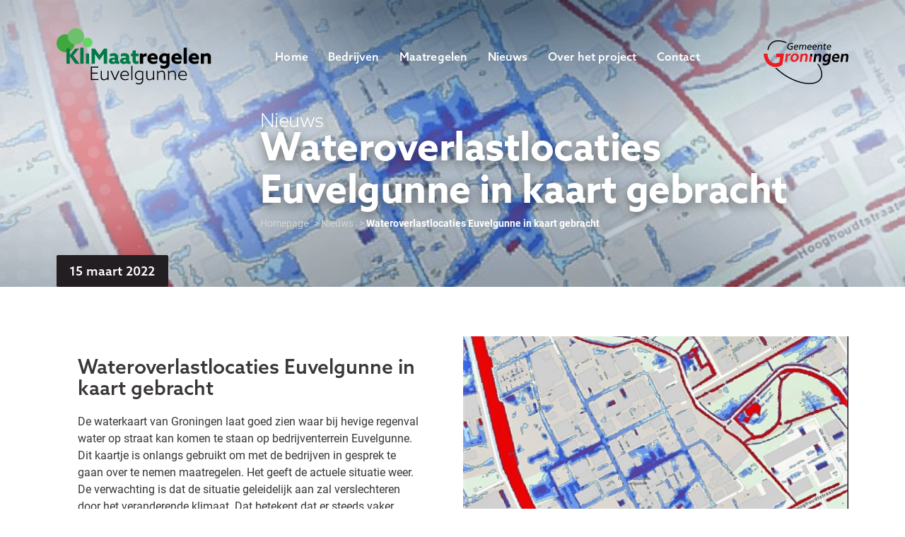

--- FILE ---
content_type: text/html; charset=UTF-8
request_url: https://www.klimaatregeleneuvelgunne.nl/articles/wateroverlastlocaties-euvelgunne-in-kaart-gebracht
body_size: 3818
content:
<!--
     ____                               _                                             _ _
    / ___|___  _ __ _ __   ___ _ __ ___| |_ ___  _ __   ___  ___   _ __ ___   ___  __| (_) __ _
   | |   / _ \| '__| '_ \ / _ \ '__/ __| __/ _ \| '_ \ / _ \/ __| | '_ ` _ \ / _ \/ _` | |/ _` |
   | |__| (_) | |  | | | |  __/ |  \__ \ || (_) | | | |  __/\__ \ | | | | | |  __/ (_| | | (_| |
    \____\___/|_| _|_| |_|\___|_|  |___/\__\___/|_| |_|\___||___/ |_| |_| |_|\___|\__,_|_|\__,_|
   __| (_) __ _(_) |_ __ _| |  _ __ ___   ___  __| (_) __ _  | |__  _   _(_) | __| | ___ _ __ ___
  / _` | |/ _` | | __/ _` | | | '_ ` _ \ / _ \/ _` | |/ _` | | '_ \| | | | | |/ _` |/ _ \ '__/ __|
 | (_| | | (_| | | || (_| | | | | | | | |  __/ (_| | | (_| | | |_) | |_| | | | (_| |  __/ |  \__ \
  \__,_|_|\__, |_|\__\__,_|_| |_| |_| |_|\___|\__,_|_|\__,_| |_.__/ \__,_|_|_|\__,_|\___|_|  |___/
          |___/
  www.cornerstones.nl
-->
<!DOCTYPE html><html lang="nl"><head><meta charset="utf-8"><meta http-equiv="X-UA-Compatible" content="IE=edge"><meta name="viewport" content="width=device-width"><title>Wateroverlastlocaties Euvelgunne in kaart gebracht</title><meta name="robots" content="index,follow"/><link rel="canonical" href="https://www.klimaatregeleneuvelgunne.nl/articles/wateroverlastlocaties-euvelgunne-in-kaart-gebracht" /><link rel="preload" href="/build/front/fonts/dearjoe_6_trial-webfont.2b3ac60c.woff2" as="font" crossorigin><link rel="stylesheet" href="/build/front/0.fa59a903.css"><link rel="stylesheet" href="/build/front/app.fec09bb3.css"><link rel="stylesheet" href="https://use.typekit.net/lgl1qlk.css"><link rel="icon" href="/build/front/img/favicon-32.1c471ae9.png" sizes="32x32"><link rel="icon" href="/build/front/img/favicon-192.3fcf96dd.png" sizes="192x192"><link rel="shortcut icon" sizes="196x196" href="/build/front/img/favicon-196.71cc2074.png"><link rel="apple-touch-icon" href="/build/front/img/favicon-180.5bc43e7f.png" sizes="180x180"><meta name="msapplication-TileColor" content="#FFFFFF"><meta name="msapplication-TileImage" content="/build/front/img/favicon-144.488650b0.png"><link rel="shortcut icon" href="/build/front/img/favicon.7f482381.ico"><!-- Google Tag Manager -->
<script type="60e395368147bce38ad2d4af-text/javascript">(function(w,d,s,l,i){w[l]=w[l]||[];w[l].push({'gtm.start':
new Date().getTime(),event:'gtm.js'});var f=d.getElementsByTagName(s)[0],
j=d.createElement(s),dl=l!='dataLayer'?'&l='+l:'';j.async=true;j.src=
'https://www.googletagmanager.com/gtm.js?id='+i+dl;f.parentNode.insertBefore(j,f);
})(window,document,'script','dataLayer','GTM-K5D3SBJ');</script>
<!-- End Google Tag Manager --></head><body class="is-loading page-default"><!-- Google Tag Manager (noscript) -->
<noscript><iframe src="https://www.googletagmanager.com/ns.html?id=GTM-K5D3SBJ"
height="0" width="0" style="display:none;visibility:hidden"></iframe></noscript>
<!-- End Google Tag Manager (noscript) --><header class="main-header pt-md-4 pt-1 pb-1 pb-md-4"><div class="container"><div class="d-flex align-items-center"><a class="main-header-nav-toggler d-md-none" href="#" title=""><svg class="icon icon-hamburger"><use xlink:href="/build/front/img/icons.baa3c036c8a253f2e24e.svg#hamburger" /></svg></a><figure class="main-header-logo mr-auto"><a href="https://www.klimaatregeleneuvelgunne.nl/" title="Ga naar de homepage van Cornerstones Media"><img class="lazyload img-fluid " src="[data-uri]" data-src="/build/front/img/klimaatregelen-euvelgunne-logo.85c82751.svg" alt="Ga naar de homepage van Cornerstones Media" data-sizes="auto"></a></figure><nav class="main-header-nav"><button class="main-header-close-button d-md-none"><svg class="icon icon-close"><use xlink:href="/build/front/img/icons.baa3c036c8a253f2e24e.svg#close" /></svg></button><ul class="nav"><li class="nav-item"><a class="nav-link" href="https://www.klimaatregeleneuvelgunne.nl/" title="Home"> Home </a></li><li class="nav-item"><a class="nav-link" href="https://www.klimaatregeleneuvelgunne.nl/deelnemende-bedrijven" title="Bedrijven"> Bedrijven </a></li><li class="nav-item"><a class="nav-link" href="https://www.klimaatregeleneuvelgunne.nl/maatregelen" title="Maatregelen"> Maatregelen </a></li><li class="nav-separator"></li><li class="nav-item"><a class="nav-link" href="https://www.klimaatregeleneuvelgunne.nl/nieuws" title="Nieuws"> Nieuws </a></li><li class="nav-item"><a class="nav-link" href="https://www.klimaatregeleneuvelgunne.nl/over-het-project" title="Over het project"> Over het project </a></li><li class="nav-item"><a class="nav-link" href="https://www.klimaatregeleneuvelgunne.nl/contact" title="Contact"> Contact </a></li></ul></nav><div class="main-header-right-image ml-auto pt-md-1-5"><a href="https://gemeente.groningen.nl/" title="Gemeente Groningen" target="_blank" rel="noopener"><img class="lazyload img-fluid " src="[data-uri]" data-src="/uploads/media/120x62/09/59-gemeente-groningen-logo.png?v=1-0" alt="Gemeente Groningen" data-sizes="auto"></a></div></div></div></header><main class="main-content "><div class="visual visual-content pt-12 pb-3 pb-md-5 pt-md-15 d-flex align-items-center align-items-md-end justify-content-center justify-content-md-start" style="background-image:url(/uploads/media/1600x475/05/145-Wateroverlast%20Euvelgunne%20%283%29.jpg?v=1-0"><div class="container position-relative"><div class="row"><div class="col-md offset-md-3"><p class="visual-pretitle text-left mb-n1">Nieuws</p><div class="visual-title h1 mb-0 font-weight-bold" data-scrollreveal data-scrollreveal-duration="600" data-scrollreveal-delay="100" data-scrollreveal-distance="20px">Wateroverlastlocaties Euvelgunne in kaart gebracht</div><nav class="breadcrumb-wrapper mt-md-n0-5" aria-label="breadcrumb"><script type="application/ld+json">{"@context":"https://schema.org","@type":"BreadcrumbList","itemListElement":[{"@type":"ListItem","position":1,"name":"Homepage","item":"http://www.klimaatregeleneuvelgunne.nl/"},{"@type":"ListItem","position":2,"name":"Nieuws","item":"http://www.klimaatregeleneuvelgunne.nl/nieuws"},{"@type":"ListItem","position":3,"name":"Wateroverlastlocaties Euvelgunne in kaart gebracht","item":"0995c151-4027-41a1-871b-59fecd6ef31b"}]}</script><ol class="breadcrumb mt-1 mb-3"><li class="breadcrumb-item"><a href="https://www.klimaatregeleneuvelgunne.nl/">Homepage</a></li><li class="breadcrumb-item"><a href="https://www.klimaatregeleneuvelgunne.nl/nieuws">Nieuws</a></li><li class="breadcrumb-item active" aria-current="page"><a href="https://www.klimaatregeleneuvelgunne.nl/articles/wateroverlastlocaties-euvelgunne-in-kaart-gebracht" title="Wateroverlastlocaties Euvelgunne in kaart gebracht">Wateroverlastlocaties Euvelgunne in kaart gebracht</a></li></ol></nav></div></div></div></div><div class="container"><div class="btn btn-senary visual-badge"> 15 maart 2022 </div></div><div class="main-content-inner pb-2 pb-md-8 section section-gradient-bottom-lighter mb-n7 pb-7"><div class="main-content-blocks"><div class="overflow-hidden mx-auto"><div class="my-2 my-md-7 content-block-image_content" data-scrollreveal data-scrollreveal-distance="20px"><div><div class="container"><div class="row align-items-center flex-md-row-reverse"><div class="col-md-6 "><figure class="media mb-2 mb-md-0 "><img class="lazyload img-fluid w-100" src="[data-uri]" data-src="/uploads/media/555x375/05/145-Wateroverlast%20Euvelgunne%20%283%29.jpg?v=1-0" alt="Wateroverlastlocaties Euvelgunne in kaart gebracht" data-sizes="auto"></figure></div><div class="col-md"><div class="px-md-3"><h2 class="h2 mb-2">Wateroverlastlocaties Euvelgunne in kaart gebracht</h2><div class=""><div><p>De waterkaart van Groningen laat goed zien waar bij hevige regenval water op straat kan komen te staan op bedrijventerrein Euvelgunne. Dit kaartje is onlangs gebruikt om met de bedrijven in gesprek te gaan over te nemen maatregelen. Het geeft de actuele situatie weer. De verwachting is dat de situatie geleidelijk aan zal verslechteren door het veranderende klimaat. Dat betekent dat er steeds vaker water op straat zal staan, in steeds grotere hoeveelheden. En ook dat de wateroverlast langer zal duren.</p><p>Klik <a href="/media/146/download/Kaart%20wateroverlast%20Euvelgunne.pdf?v=1" target="_self" title="Kaart wateroverlast Euvelgunne">hier</a> voor een pdf van de kaart met legenda</p></div></div></div></div></div></div></div></div></div></div></div></main><a href="#" class="back-to-top-link" title="Terug naar boven"><svg class="icon icon-arrow-top"><use xlink:href="/build/front/img/icons.baa3c036c8a253f2e24e.svg#arrow-top" /></svg><span class="back-to-top-link-text d-none d-md-block">Terug naar boven</span></a><footer class="main-footer"><div class="main-footer-content"><p class="main-footer-text"> Heeft u <span class="text-primary">vragen of opmerkingen</span>? Neem dan contact op </p><ul class="main-footer-cta-list list-unstyled d-md-flex align-items-center justify-content-center"><li><a href="tel:0503678545" rel="noopener" title="050 – 3678545"><svg class="icon icon-phone"><use xlink:href="/build/front/img/icons.baa3c036c8a253f2e24e.svg#phone" /></svg> 050 – 3678545 </a></li><li><a href="/cdn-cgi/l/email-protection#6b000702060a0a1f190e0c0e070e052b0c19040502050c0e05450507" rel="noopener" title="klimaatregelen@groningen.nl"><svg class="icon icon-mail"><use xlink:href="/build/front/img/icons.baa3c036c8a253f2e24e.svg#mail" /></svg> <span class="__cf_email__" data-cfemail="87ecebeeeae6e6f3f5e2e0e2ebe2e9c7e0f5e8e9eee9e0e2e9a9e9eb">[email&#160;protected]</span> </a></li></ul></div><div class="container pt-1 py-md-2 main-footer-footnote"><div class="main-footer-footnote py-2 d-flex flex-column flex-md-row align-items-center justify-content-center"><p class="main-footer-footnote-text mb-2 mb-md-0">2020 Klimaatregelen Euvelgunne</p><nav class="main-footer-footnote-nav mb-1 mb-md-0"><ul class="nav justify-content-center d-flex"><li class="nav-item"><a class="nav-link" href="https://www.klimaatregeleneuvelgunne.nl/contact" title="Contact"> Algemene voorwaarden </a></li><li class="nav-item"><a class="nav-link" href="https://www.klimaatregeleneuvelgunne.nl/" title="Homepage"> Privacy </a></li><li class="nav-item"><a class="nav-link" href="https://www.klimaatregeleneuvelgunne.nl/nieuws" title="Nieuws"> Disclaimer </a></li></ul></nav></div></div></footer><script data-cfasync="false" src="/cdn-cgi/scripts/5c5dd728/cloudflare-static/email-decode.min.js"></script><script src="/build/front/runtime.01d72dd9.js" type="60e395368147bce38ad2d4af-text/javascript"></script><script src="/build/front/0.b6a8bc1c.js" type="60e395368147bce38ad2d4af-text/javascript"></script><script src="/build/front/app.8ec17d96.js" type="60e395368147bce38ad2d4af-text/javascript"></script><script src="/cdn-cgi/scripts/7d0fa10a/cloudflare-static/rocket-loader.min.js" data-cf-settings="60e395368147bce38ad2d4af-|49" defer></script><script defer src="https://static.cloudflareinsights.com/beacon.min.js/vcd15cbe7772f49c399c6a5babf22c1241717689176015" integrity="sha512-ZpsOmlRQV6y907TI0dKBHq9Md29nnaEIPlkf84rnaERnq6zvWvPUqr2ft8M1aS28oN72PdrCzSjY4U6VaAw1EQ==" data-cf-beacon='{"version":"2024.11.0","token":"8831cbe2370246a7a5ec47189998d70f","r":1,"server_timing":{"name":{"cfCacheStatus":true,"cfEdge":true,"cfExtPri":true,"cfL4":true,"cfOrigin":true,"cfSpeedBrain":true},"location_startswith":null}}' crossorigin="anonymous"></script>
</body></html>

--- FILE ---
content_type: image/svg+xml
request_url: https://www.klimaatregeleneuvelgunne.nl/build/front/img/icons.baa3c036c8a253f2e24e.svg
body_size: 5552
content:
<svg xmlns="http://www.w3.org/2000/svg"><symbol id="arrow-down-2" viewBox="0 0 8 8"><title>Path</title><path d="M16 42l-.707-.707-2.793 2.794V38h-1v6.087l-2.793-2.794L8 42l4 4z" transform="translate(-8 -38)" fill="currentColor" fill-rule="nonzero"/></symbol><symbol id="arrow-down" viewBox="0 0 12 12"><title>Path</title><path fill="currentColor" d="M12 6l-1.057-1.058L6.75 9.127V0h-1.5v9.127L1.065 4.935 0 6l6 6z" fill-rule="evenodd"/></symbol><symbol id="arrow-right-2" viewBox="0 0 16 16"><title>Path</title><path d="M453 822l-1.413 1.413 5.586 5.587H445v2h12.173l-5.586 5.587L453 838l8-8z" transform="translate(-445 -822)" fill="currentColor" fill-rule="nonzero"/></symbol><symbol id="arrow-right" viewBox="0 0 22 22"><title>arrow-right</title><g fill="currentColor" fill-rule="evenodd"><path fill-rule="nonzero" d="M10.086 6.757L14.328 11l-4.242 4.243-1.414-1.415L11.5 11 8.672 8.172z"/><path d="M11 0c6.075 0 11 4.925 11 11s-4.925 11-11 11S0 17.075 0 11 4.925 0 11 0zm0 2a9 9 0 100 18 9 9 0 000-18z"/></g></symbol><symbol id="arrow-top" viewBox="0 0 32 32"><title>chevron-right-o</title><g fill="#366EA5" fill-rule="evenodd"><path fill-rule="nonzero" d="M14.67 9.829L20.841 16l-6.17 6.171-2.058-2.057L16.727 16l-4.114-4.114z" transform="rotate(-90 16 16)"/><path d="M16 0C7.163 0 0 7.163 0 16s7.163 16 16 16 16-7.163 16-16S24.837 0 16 0zm13.09 16c0-7.23-5.86-13.09-13.09-13.09C8.77 2.91 2.91 8.77 2.91 16c0 7.23 5.86 13.09 13.09 13.09 7.23 0 13.09-5.86 13.09-13.09z" transform="rotate(-90 16 16)"/></g></symbol><symbol id="book-shelf" viewBox="0 0 20 21"><title>Filled_Icons</title><g fill="#C26826" fill-rule="nonzero"><path d="M18 0H2C.897 0 0 .898 0 2v19h2v-2h16v2h2V2c0-1.102-.897-2-2-2zm0 2v7h-8V4H7v5H6V4H3v5H2V2h16zm-5 10v5h-1v-5H9v5H8v-5H5v5H2v-6h16v6h-2v-5h-3z"/><path d="M13.798 3l1.8 4.666-2.8 1.08L11 4.08z"/></g></symbol><symbol id="btn-arrow" viewBox="0 0 12 12"><title>btn-arrow</title><path d="M367 213l-1.058-1.058-4.192 4.185V207h-1.5v9.127l-4.185-4.192L355 213l6 6z" transform="rotate(-90 80 287)" fill="currentColor" fill-rule="evenodd"/></symbol><symbol id="building" viewBox="0 0 40 40"><title>building</title><g fill="currentColor" fill-rule="nonzero"><path d="M38-.002H2c-1.104 0-2 .898-2 2v36a2 2 0 002 2h36a2 2 0 002-2v-36a2 2 0 00-2-2zm-20 36v-4h4v4h-4zm18 0H26v-6c0-1.102-.896-2-2-2h-8c-1.104 0-2 .898-2 2v6H4v-32h32v32z"/><path d="M14 9.998h4v4h-4zm8 0h4v4h-4zm8 0h4v4h-4zm-16 8h4v4h-4zm-8-8h4v4H6zm0 8h4v4H6zm16 0h4v4h-4zm8 0h4v4h-4z"/></g></symbol><symbol id="butterfly" viewBox="0 0 22 20"><title>butterfly</title><g fill="currentColor" fill-rule="nonzero"><path d="M22 8.057c0-1.458-.586-3.903-4.511-3.903-1.538 0-3.225.37-4.513.664a1.98 1.98 0 00-.535-1.142l2.089-2.091-1.061-1.06L11 2.996 8.53.526l-1.06 1.06 2.089 2.091c-.292.303-.481.7-.535 1.142-1.289-.295-2.975-.665-4.513-.665C.586 4.154 0 6.6 0 8.057c0 1.188.392 3.034 2.667 3.673C1.518 13.035.965 14.248.991 15.41c.024 1.05.54 2.005 1.492 2.763.69.548 1.441.827 2.209.827.28 0 .563-.037.845-.112 1.626-.431 2.976-2.066 3.916-3.578.367.452.92.748 1.547.748.627 0 1.181-.295 1.547-.748.94 1.512 2.289 3.147 3.915 3.578.283.075.565.112.846.112.768 0 1.52-.279 2.209-.826.952-.758 1.467-1.713 1.491-2.763.026-1.163-.528-2.378-1.68-3.685a4.011 4.011 0 001.203-.544C21.201 10.718 22 9.799 22 8.057zm-20 0c0-.92.194-1.903 2.511-1.903 1.523 0 3.363.457 4.489.707v2.39c-1.229.28-3.009.708-4.486.708C2.194 9.959 2 8.978 2 8.057zm3.025 8.898c-.277.072-.713.118-1.297-.347-.485-.387-.727-.794-.737-1.244-.02-.88.808-2.103 2.326-3.451 1.297-.094 2.619-.37 3.683-.613v.535c-.506 1.238-2.245 4.661-3.975 5.12zm13.248-.348c-.585.465-1.019.421-1.298.348-1.544-.408-3.246-3.334-3.975-5.12v-.534c1.063.243 2.385.52 3.682.613 1.519 1.348 2.347 2.57 2.327 3.451-.01.449-.252.857-.736 1.242zm1.121-7.07c-.405.279-1.046.422-1.907.422-1.47 0-3.23-.422-4.486-.708v-2.39c1.088-.242 2.955-.707 4.489-.707 2.317 0 2.511.982 2.511 1.903-.001.95-.347 1.299-.607 1.48z"/><circle cx="18" cy="8.057" r="1"/><circle cx="17" cy="15.057" r="1"/><circle cx="4" cy="8.057" r="1"/><circle cx="5" cy="14.057" r="1"/></g></symbol><symbol id="chat" viewBox="0 0 24 24"><title>chat bubble square information 2</title><g fill="none" fill-rule="evenodd"><path d="M0 0h24v24H0z"/><g fill="#C26826" fill-rule="nonzero"><path d="M17.998 0c-3.308 0-6 2.693-6 6 0 3.309 2.691 6 6 6 3.308 0 6-2.691 6-6 0-3.307-2.692-6-6-6zm1 10.001h-2v-4h2v4zm0-6a1 1 0 11-2 0 1 1 0 112 0z"/><path d="M10.067 7H1.998c-1.103 0-2 .897-2 2v9c0 1.103.897 2 2 2h1v4l5.333-4h6.667c1.103 0 2-.897 2-2v-4.069A7.994 7.994 0 0110.067 7z"/></g></g></symbol><symbol id="check" viewBox="0 0 14 10"><title>Path</title><path d="M12.304.282a1 1 0 011.477 1.343l-.085.093-8.25 8a1 1 0 01-1.299.08l-.093-.08-3.75-3.636A1 1 0 011.6 4.564l.095.082L4.75 7.608 12.304.282z" fill="currentColor" fill-rule="nonzero"/></symbol><symbol id="climate" viewBox="0 0 16 20"><title>climate</title><path d="M8 11.023v-8a3.001 3.001 0 00-6 0v8C.793 11.936 0 13.369 0 15a5 5 0 005 5 5 5 0 005-5c0-1.631-.793-3.064-2-3.977zM5 17a2 2 0 01-2-2 1.99 1.99 0 011-1.723V7.023h2v6.255c.596.346 1 .984 1 1.723A2 2 0 015 17zm7-15.978h2v2h-2zm0 4h4v2h-4zm0 4h2v2h-2z" fill="currentColor" fill-rule="nonzero"/></symbol><symbol id="close" viewBox="0 0 357 357"><title>close</title><path d="M357 35.7L321.3 0 178.5 142.8 35.7 0 0 35.7l142.8 142.8L0 321.3 35.7 357l142.8-142.8L321.3 357l35.7-35.7-142.8-142.8z" fill="currentColor"/></symbol><symbol id="facebook" viewBox="0 0 10 20"><title>facebook</title><path d="M2.905 20v-8.945H0V7.5h2.905V4.7c0-3.044 1.803-4.7 4.436-4.7C8.602 0 9.686.098 10 .14v3.18H8.174c-1.432 0-1.708.703-1.708 1.73V7.5h3.231l-.443 3.555H6.466V20" fill="currentColor" fill-rule="evenodd"/></symbol><symbol id="faucet" viewBox="0 0 40 42"><title>faucet</title><g fill="currentColor" fill-rule="nonzero"><circle cx="30" cy="30" r="2"/><circle cx="26" cy="35" r="2"/><circle cx="34" cy="35" r="2"/><circle cx="30" cy="40" r="2"/><circle cx="22" cy="40" r="2"/><circle cx="38" cy="40" r="2"/><path d="M24 24a2 2 0 002 2h6a2 2 0 002-2V12c0-2.208-1.794-4-4-4H18V4h6V0H8v4h6v4H2a2 2 0 00-2 2v8a2 2 0 002 2h22v4zM4 16v-4h26v10h-2v-4a2 2 0 00-2-2H4z"/></g></symbol><symbol id="fence" viewBox="0 0 21 17"><title>Shape</title><path d="M20.773 2.724L19.302.929a1 1 0 00-1.536-.013L16.237 2.72c-.153.181-.237.41-.237.647V5h-3V3.358a.997.997 0 00-.227-.634L11.302.929A1 1 0 009.766.916L8.237 2.72c-.153.181-.237.41-.237.647V5H5V3.358a.997.997 0 00-.227-.634L3.302.929A1 1 0 001.766.916L.237 2.72C.084 2.901 0 3.13 0 3.367V16a1 1 0 001 1h3a1 1 0 001-1v-1h3v1a1 1 0 001 1h3a1 1 0 001-1v-1h3v1a1 1 0 001 1h3a1 1 0 001-1V3.358a.997.997 0 00-.227-.634zM16 7v2h-3V7h3zM8 7v2H5V7h3zm-3 6v-2h3v2H5zm8 0v-2h3v2h-3z" fill="#C26826" fill-rule="nonzero"/></symbol><symbol id="flood" viewBox="0 0 24 24"><title>flood</title><g fill="none" fill-rule="evenodd"><path d="M0 0h24v24H0z"/><path d="M4 8.962h2v3.04h12v-3.04h2a1 1 0 00.6-1.8l-8-6a.999.999 0 00-1.2 0l-8 6a1 1 0 00.6 1.8zm18 4.04h-2c0 1.102-.897 2-2 2s-2-.898-2-2h-2c0 1.102-.897 2-2 2s-2-.898-2-2H8c0 1.102-.897 2-2 2s-2-.898-2-2H2c0 1.102-.897 2-2 2v2c1.2 0 2.266-.542 3-1.383a3.973 3.973 0 003 1.383c1.2 0 2.266-.542 3-1.383a3.973 3.973 0 003 1.383c1.2 0 2.266-.542 3-1.383a3.973 3.973 0 003 1.383c1.2 0 2.266-.542 3-1.383a3.973 3.973 0 003 1.383v-2c-1.103 0-2-.898-2-2zm0 5h-2c0 1.102-.897 2-2 2s-2-.898-2-2h-2c0 1.102-.897 2-2 2s-2-.898-2-2H8c0 1.102-.897 2-2 2s-2-.898-2-2H2c0 1.102-.897 2-2 2v2c1.2 0 2.266-.542 3-1.383a3.973 3.973 0 003 1.383c1.2 0 2.266-.542 3-1.383a3.973 3.973 0 003 1.383c1.2 0 2.266-.542 3-1.383a3.973 3.973 0 003 1.383c1.2 0 2.266-.542 3-1.383a3.973 3.973 0 003 1.383v-2c-1.103 0-2-.898-2-2z" transform="translate(0 1)" fill="currentColor" fill-rule="nonzero"/></g></symbol><symbol id="girl-head" viewBox="0 0 20 20"><title>girl-head</title><g fill="currentColor" fill-rule="evenodd"><path d="M8 10a1 1 0 11-2 0 1 1 0 012 0zm5 1a1 1 0 100-2 1 1 0 000 2z" fill-rule="nonzero"/><path d="M10.024 0H10C4.477 0 0 4.477 0 10s4.477 10 10 10 10-4.477 10-10C20 4.742 15.943.432 10.788.03V.029A9.955 9.955 0 0010.025 0zM10 18a8 8 0 007.742-10.022A10.016 10.016 0 018.76 3.602a7.976 7.976 0 01-5.691 2.4A8 8 0 0010 18z"/></g></symbol><symbol id="hamburger" viewBox="0 0 23 17"><title>menu</title><path d="M21.571 6.857a1 1 0 01.117 1.993l-.117.007H1a1 1 0 01-.117-1.993L1 6.857h20.571zm0-6.857a1 1 0 01.117 1.993L21.571 2H1A1 1 0 01.883.007L1 0h20.571zm0 13.714a1 1 0 01.117 1.994l-.117.006H1a1 1 0 01-.117-1.993L1 13.714h20.571z" transform="translate(0 .143)" fill="#000" fill-rule="nonzero"/></symbol><symbol id="info" viewBox="0 0 25 24"><title>chat bubble square information 2</title><g fill="none" fill-rule="evenodd"><path d="M0 0h24v24H0z" transform="translate(1)"/><g fill="currentColor" fill-rule="nonzero"><path d="M18.998 0c-3.308 0-6 2.693-6 6 0 3.309 2.691 6 6 6 3.308 0 6-2.691 6-6 0-3.307-2.692-6-6-6zm1 10.001h-2v-4h2v4zm0-6a1 1 0 11-2 0 1 1 0 112 0z"/><path d="M11.067 7H2.998c-1.103 0-2 .897-2 2v9c0 1.103.897 2 2 2h1v4l5.333-4h6.667c1.103 0 2-.897 2-2v-4.069A7.994 7.994 0 0111.067 7z"/></g></g></symbol><symbol id="instagram" viewBox="0 0 20 20"><title>instagram</title><path d="M10.002 4.872A5.12 5.12 0 004.876 10a5.12 5.12 0 005.126 5.128A5.12 5.12 0 0015.13 10a5.12 5.12 0 00-5.127-5.128zm0 8.462A3.34 3.34 0 016.67 10a3.337 3.337 0 013.333-3.334A3.337 3.337 0 0113.335 10a3.34 3.34 0 01-3.333 3.334zm6.532-8.671c0 .664-.535 1.196-1.195 1.196a1.196 1.196 0 111.196-1.196zm3.396 1.213c-.076-1.602-.442-3.02-1.615-4.19C17.145.516 15.727.15 14.125.07c-1.65-.093-6.6-.093-8.25 0-1.597.076-3.016.442-4.19 1.611C.512 2.851.151 4.27.07 5.871c-.093 1.652-.093 6.601 0 8.253.076 1.602.442 3.02 1.615 4.19 1.174 1.17 2.588 1.535 4.19 1.616 1.65.093 6.6.093 8.25 0 1.602-.076 3.02-.442 4.19-1.616 1.169-1.17 1.534-2.588 1.615-4.19.093-1.652.093-6.596 0-8.248zm-2.133 10.02a3.375 3.375 0 01-1.9 1.9c-1.317.523-4.44.402-5.895.402-1.454 0-4.582.116-5.894-.402a3.375 3.375 0 01-1.9-1.9c-.523-1.317-.402-4.441-.402-5.896s-.116-4.583.401-5.895a3.375 3.375 0 011.901-1.901c1.316-.523 4.44-.402 5.894-.402 1.455 0 4.582-.116 5.894.402a3.375 3.375 0 011.901 1.9c.522 1.317.402 4.441.402 5.896s.12 4.583-.402 5.895z" fill="currentColor" fill-rule="evenodd"/></symbol><symbol id="landscape" viewBox="0 0 20 21"><title>landscape</title><path d="M3 6c1.654 0 3-1.346 3-3S4.654 0 3 0 0 1.346 0 3s1.346 3 3 3zm0-4a1.001 1.001 0 11-1 1c0-.551.449-1 1-1zm16.555 3.832A1 1 0 0020 5V3a1 1 0 00-2 0v1.465l-1 .667V3.5C17 2.122 15.878 1 14.5 1A2.503 2.503 0 0012 3.5v4.632l-1-.667V6a1 1 0 00-2 0v2a1 1 0 00.445.832L12 10.535V13H0v8h20v-8h-3V7.535l2.555-1.703zM18 19h-2v-2h-2v2h-2v-2h-2v2H8v-2H6v2H2v-4h2v2h2v-2h2v2h2v-2h2v2h2v-2h4v4zM14 3.5a.5.5 0 011 0V12h-1V3.5z" fill="currentColor" fill-rule="nonzero"/></symbol><symbol id="less-waste" viewBox="0 0 40 40"><title>less-waste</title><g fill="currentColor" fill-rule="nonzero"><path d="M38 28.114c-4.786 0-6.836-3.024-6.912-3.136-.682-1.086-2.418-1.2-3.238-.214-.028.034-2.844 3.35-7.704 3.35-5.008 0-7.524-3.154-7.62-3.274-.754-1-2.452-.988-3.208.01-.098.132-2.478 3.194-7.306 3.194a2 2 0 00-2 1.996L0 37.996A2 2 0 002 40h36a2 2 0 002-2v-7.886a2 2 0 00-2-2zM36 36H4.004l.006-4.09a13.519 13.519 0 006.93-3.05c1.708 1.418 4.776 3.254 9.208 3.254 4.236 0 7.354-1.832 9.118-3.23 1.326 1.204 3.526 2.654 6.734 3.094V36z"/><path d="M29.414 15.414l-2.828-2.828L22 17.172V6h-4v11.172l-4.586-4.586-2.828 2.828L20 24.828zM18 0h4v4h-4z"/></g></symbol><symbol id="linkedin" viewBox="0 0 24 24"><title>linkedin</title><path fill="currentColor" d="M23.994 24v-.001H24v-8.802c0-4.306-.927-7.623-5.961-7.623-2.42 0-4.044 1.328-4.707 2.587h-.07V7.976H8.489v16.023h4.97v-7.934c0-2.089.396-4.109 2.983-4.109 2.549 0 2.587 2.384 2.587 4.243V24zM.396 7.977h4.976V24H.396zM2.882 0C1.291 0 0 1.291 0 2.882s1.291 2.909 2.882 2.909 2.882-1.318 2.882-2.909A2.884 2.884 0 002.882 0z"/></symbol><symbol id="mail" viewBox="0 0 22 18"><title>mail</title><path d="M.012 1.297c0-.69.547-1.25 1.222-1.25h19.544c.675 0 1.222.56 1.222 1.25v14.156c0 1.38-1.094 2.5-2.444 2.5H2.444c-1.35 0-2.444-1.12-2.444-2.5V1.703c0-.06.004-.118.012-.176v-.23zm2.432 2.78v11.376h17.112V4.077l-5.963 6.099a3.61 3.61 0 01-5.186 0L2.444 4.077zm1.922-1.57h13.268l-5.77 5.9a1.203 1.203 0 01-1.728 0l-5.77-5.9z" fill="currentColor" fill-rule="evenodd"/></symbol><symbol id="phone" viewBox="0 0 20 20"><title>phone</title><g fill="currentColor" fill-rule="nonzero"><path d="M20 10A10.002 10.002 0 0010 0v2a8.003 8.003 0 017.391 4.938A8 8 0 0118 10h2zM0 8V3a1 1 0 011-1h5a1 1 0 011 1v4a1 1 0 01-1 1H4a8 8 0 008 8v-2a1 1 0 011-1h4a1 1 0 011 1v5a1 1 0 01-1 1h-5C5.373 20 0 14.627 0 8z"/><path d="M15.543 7.704A5.99 5.99 0 0116 10h-1.8A4.199 4.199 0 0010 5.8V4a6 6 0 015.543 3.704z"/></g></symbol><symbol id="play" viewBox="0 0 41.999 41.999"><title>play</title><path fill="currentColor" d="M36.068 20.176l-29-20A1 1 0 005.5.999v40a1 1 0 001.568.823l29-20a.999.999 0 000-1.646z"/></symbol><symbol id="search-2" viewBox="0 0 20 20"><title>Group 2</title><g fill="currentColor" fill-rule="nonzero"><path d="M9 0a9 9 0 100 18A9 9 0 009 0zm0 2a7 7 0 110 14A7 7 0 019 2z"/><path d="M13.943 13.943a1 1 0 011.32-.083l.094.083 4.35 4.35a1 1 0 01-1.32 1.497l-.094-.083-4.35-4.35a1 1 0 010-1.414zM9 5a1 1 0 01.993.883L10 6v6a1 1 0 01-1.993.117L8 12V6a1 1 0 011-1z"/><path d="M12 8a1 1 0 01.117 1.993L12 10H6a1 1 0 01-.117-1.993L6 8h6z"/></g></symbol><symbol id="search" viewBox="0 0 14 14"><title>Group</title><g fill="currentColor" fill-rule="nonzero"><path d="M6 0a6 6 0 100 12A6 6 0 006 0zm0 2a4 4 0 110 8 4 4 0 010-8z"/><path d="M8.826 8.826a1 1 0 011.32-.083l.094.083 3.467 3.467a1 1 0 01-1.32 1.497l-.094-.083-3.467-3.467a1 1 0 010-1.414z"/></g></symbol><symbol id="star-full" viewBox="0 0 11 11"><title>Path 2</title><path fill="currentColor" d="M5.5 0l1.7 3.621 3.8.58-2.75 2.82L8.9 11 5.5 9.121 2.1 11l.65-3.98L0 4.202l3.8-.581z" fill-rule="evenodd"/></symbol><symbol id="star-half" viewBox="0 0 11 11"><title>Group 6</title><g fill="none" fill-rule="evenodd"><path fill="#D8D8D8" d="M5.5 0l1.7 3.621 3.8.58-2.75 2.82L8.9 11 5.5 9.121 2.1 11l.65-3.98L0 4.202l3.8-.581z"/><path fill="currentColor" d="M5.5 0v9.121L2.1 11l.65-3.98L0 4.202l3.8-.581z"/></g></symbol><symbol id="twitter" viewBox="0 0 20 16"><title>twitter</title><path d="M17.944 3.987c.013.175.013.35.013.525C17.957 9.85 13.833 16 6.294 16c-2.322 0-4.48-.663-6.294-1.812.33.037.647.05.99.05 1.916 0 3.68-.638 5.089-1.725-1.802-.038-3.313-1.2-3.833-2.8.254.037.508.062.774.062.368 0 .736-.05 1.079-.137-1.878-.376-3.287-2-3.287-3.963v-.05c.546.3 1.18.488 1.853.512A4.02 4.02 0 01.838 2.775c0-.75.203-1.438.558-2.038a11.71 11.71 0 008.452 4.225 4.492 4.492 0 01-.102-.924c0-2.226 1.828-4.038 4.1-4.038 1.18 0 2.245.487 2.994 1.275A8.145 8.145 0 0019.442.3a4.038 4.038 0 01-1.802 2.225A8.316 8.316 0 0020 1.9a8.74 8.74 0 01-2.056 2.087z" fill="currentColor" fill-rule="evenodd"/></symbol><symbol id="waste" viewBox="0 0 48 42"><title>waste</title><g fill="currentColor" fill-rule="nonzero"><path d="M44.842 37.959v-.632c0-7.591-2.956-14.728-8.324-20.096-4.92-4.92-11.324-7.811-18.202-8.261V.064H5.684v3.79H0v3.79h5.684v16.42H0v3.79h5.684v3.79h12.632v-3.6c4.319.88 7.579 4.708 7.579 9.283v.632h-3.158v3.79H48v-3.79h-3.158zM14.526 27.854H9.474v-24h5.052v24zm26.527 10.105H29.684v-.632c0-6.67-4.95-12.205-11.368-13.127V12.768c12.7.97 22.737 11.615 22.737 24.56v.63z"/><path d="M24.588 18.152l-1.485 3.486a16.955 16.955 0 019.072 9.164l3.502-1.45a20.724 20.724 0 00-11.09-11.2z"/></g></symbol><symbol id="water-1" viewBox="0 0 48 41"><title>water-1</title><path d="M24 26c4.412 0 8-3.59 8-8 0-4.334-5.236-13.28-6.286-15.028L24 .114l-1.714 2.858C21.236 4.72 16 13.666 16 18c0 4.41 3.588 8 8 8zm0-17.948c1.952 3.62 4 8.032 4 9.948 0 2.206-1.794 4-4 4s-4-1.794-4-4c0-1.916 2.048-6.328 4-9.948zM44 33h-4c0 2.206-1.794 4-4 4s-4-1.794-4-4h-4c0 2.206-1.794 4-4 4s-4-1.794-4-4h-4c0 2.206-1.794 4-4 4s-4-1.794-4-4H4c0 2.206-1.794 4-4 4v4c2.4 0 4.532-1.084 6-2.766C7.468 39.916 9.6 41 12 41s4.532-1.084 6-2.766C19.468 39.916 21.6 41 24 41s4.532-1.084 6-2.766C31.468 39.916 33.6 41 36 41s4.532-1.084 6-2.766C43.468 39.916 45.6 41 48 41v-4c-2.206 0-4-1.794-4-4z" fill="currentColor" fill-rule="nonzero"/></symbol><symbol id="website" viewBox="0 0 16 14"><title>website</title><g fill="currentColor" fill-rule="evenodd"><path d="M9.455 2.91a.727.727 0 00-.728.726v5.819c0 .401.326.727.728.727h2.909a.727.727 0 00.727-.727V3.636a.727.727 0 00-.727-.727h-2.91zm2.181 1.454h-1.454v4.363h1.454V4.364z"/><path d="M3.636 2.91a.727.727 0 000 1.454h2.91a.727.727 0 100-1.455h-2.91zm0 2.908a.727.727 0 100 1.455h2.91a.727.727 0 100-1.455h-2.91zM2.91 9.455c0-.402.325-.728.726-.728h2.91a.727.727 0 110 1.455h-2.91a.727.727 0 01-.727-.727z" fill-rule="nonzero"/><path d="M2.182 0A2.182 2.182 0 000 2.182v8.727c0 1.205.977 2.182 2.182 2.182h11.636A2.182 2.182 0 0016 10.909V2.182A2.182 2.182 0 0013.818 0H2.182zm11.636 1.455H2.182a.727.727 0 00-.727.727v8.727c0 .402.325.727.727.727h11.636a.727.727 0 00.727-.727V2.182a.727.727 0 00-.727-.727z"/></g></symbol></svg>

--- FILE ---
content_type: text/plain
request_url: https://www.google-analytics.com/j/collect?v=1&_v=j102&a=309577101&t=pageview&_s=1&dl=https%3A%2F%2Fwww.klimaatregeleneuvelgunne.nl%2Farticles%2Fwateroverlastlocaties-euvelgunne-in-kaart-gebracht&ul=en-us%40posix&dt=Wateroverlastlocaties%20Euvelgunne%20in%20kaart%20gebracht&sr=1280x720&vp=1280x720&_u=YEBAAEABAAAAACAAI~&jid=2124906685&gjid=588790687&cid=2117376042.1769151175&tid=UA-180674695-1&_gid=994531720.1769151175&_r=1&_slc=1&gtm=45He61m0n81K5D3SBJv833233592za200zd833233592&gcd=13l3l3l3l1l1&dma=0&tag_exp=103116026~103200004~104527906~104528501~104684208~104684211~105391253~115938465~115938469~116682876~117041588&z=424010999
body_size: -454
content:
2,cG-68501XVQR4

--- FILE ---
content_type: application/javascript
request_url: https://www.klimaatregeleneuvelgunne.nl/build/front/app.8ec17d96.js
body_size: 1556
content:
(window.webpackJsonp=window.webpackJsonp||[]).push([["app"],{"/NyR":function(n,o){n.exports="/build/front/img/visual-overlay.e3e86cdf.png"},0:function(n,o,t){t("TOaw"),n.exports=t("94FF")},"2O94":function(n,o){n.exports="/build/front/img/visual-overlay-large.7e8d3dcd.png"},"4FX0":function(n,o){n.exports="/build/front/img/favicon-32.1c471ae9.png"},"8+t6":function(n,o,t){},"BcA+":function(n,o){n.exports="/build/front/img/cornerstones-minimal.d2459f85.svg"},HtHB:function(n,o,t){var i={"./cornerstones-logo-small.png":"J6LS","./cornerstones-logo-small.svg":"y1rx","./cornerstones-minimal.svg":"BcA+","./cornerstones.svg":"mEXk","./favicons/favicon-144.png":"zVcA","./favicons/favicon-16.png":"SMqR","./favicons/favicon-180.png":"f9Ak","./favicons/favicon-192.png":"orCo","./favicons/favicon-196.png":"mzLJ","./favicons/favicon-32.png":"4FX0","./favicons/favicon.ico":"rnkp","./klimaatregelen-euvelgunne-logo.svg":"IUr5","./latest-blog-pane-bg.jpg":"YU1L","./latest-blog-pane-bg.svg":"bxGK","./steenhuys-logo.svg":"P1rh","./visual-overlay-large.png":"2O94","./visual-overlay.png":"/NyR"};function e(n){var o=a(n);return t(o)}function a(n){if(!t.o(i,n)){var o=new Error("Cannot find module '"+n+"'");throw o.code="MODULE_NOT_FOUND",o}return i[n]}e.keys=function(){return Object.keys(i)},e.resolve=a,n.exports=e,e.id="HtHB"},IUr5:function(n,o){n.exports="/build/front/img/klimaatregelen-euvelgunne-logo.85c82751.svg"},J6LS:function(n,o){n.exports="/build/front/img/cornerstones-logo-small.8fe3ba8a.png"},P1rh:function(n,o){n.exports="/build/front/img/steenhuys-logo.803f8316.svg"},SMqR:function(n,o){n.exports="/build/front/img/favicon-16.2bf32ef2.png"},TOaw:function(n,o,t){"use strict";t.r(o),function(n){t("QWBl"),t("yq1k"),t("yXV3"),t("4mDm"),t("07d7"),t("FZtP"),t("3bBZ"),t("R5XZ"),t("SYky"),t("s+lh");var o=t("HbP6"),i=t.n(o);t("sRo0"),t("OWSx");var e;t("Yu3H");if(t("vX6Q").makeJQueryPlugin(n),t("BFHv"),n((function(){n("[data-match-height]").matchHeight()})),t("8+t6"),(e=t("HtHB")).keys().forEach(e),n("#searchModal").on("shown.bs.modal",(function(){n("#searchModalField").trigger("focus")})),window.matchMedia("(min-width: 768px)").matches)new i.a(".rellax",{breakpoints:[576,768,1201]});t("m4TB");var a=t("jyLp");if(n(".carousel").length>0&&n(".carousel").each((function(){var o="left";n(this).is(".carousel-projects")&&(o="center"),this.flickity=new a(this,{cellAlign:o,contain:!0,wrapAround:!0,pageDots:!1,imagesLoaded:!0,prevNextButtons:!1})})),window.matchMedia("(max-width: 767px)").matches&&n(".carousel-sm").length>0)new a(".carousel-sm",{cellAlign:"left",contain:!0,pageDots:!1,imagesLoaded:!0,prevNextButtons:!0});n(".notification").each((function(){var o=n(this),t=document.cookie.indexOf("notification-"+o.data("notification")+"-closed=")>-1;n(".notification-close-button",o).length<1?o.removeClass("d-none"):(t||o.removeClass("d-none"),n(".notification-close-button",o).on("click",(function(){o.addClass("d-none"),document.cookie="notification-"+o.data("notification")+"-closed=true; max-age=63072000; path=/"})))})),n(window).scroll((function(){var o=n(".main-header"),t=n(window).scrollTop();o.each((function(){var i=n(this),e=o.offset().top;e!=t||i.hasClass("is-stuck")?e>t&&i.hasClass("is-stuck")&&i.removeClass("is-stuck"):i.addClass("is-stuck")}))})).trigger("scroll"),n("[data-toggle]").on("click",(function(o){setTimeout((function(){n(".carousel").each((function(){this.flickity.resize()}))}),200)})),window.matchMedia("(max-width: 767px)").matches&&n(".main-header-nav .icon").on("click",(function(o){o.preventDefault(),n(this).closest("li").toggleClass("show-sub")})),n(".main-header-nav-toggler, .main-header-close-button").on("click",(function(o){o.preventDefault(),n("body").toggleClass("main-header-nav-open")})),document.addEventListener("lazybeforeunveil",(function(o){setTimeout((function(){n(".carousel").each((function(){this.flickity.resize()}))}),100)})),n(window).on("scroll",(function(){var o=n(window).scrollTop()>400,t=n(".back-to-top-link").hasClass("back-to-top-link-visible");o&&!t?n(".back-to-top-link").addClass("back-to-top-link-visible"):!o&&t&&n(".back-to-top-link").removeClass("back-to-top-link-visible")})),n(".back-to-top-link").on("click",(function(o){o.preventDefault(),n("html, body").scrollTop(0)})),n("[data-show-random-children]").each((function(){for(var o=n(this),t=o.children(),i=parseInt(o.attr("data-show-random-children")),e=[];e.length<i;){var a=Math.floor(Math.random()*t.length)+1;-1===e.indexOf(a)&&e.push(a)}t.each((function(){e.includes(n(this).index()+1)&&n(this).removeClass("d-none")}))}))}.call(this,t("EVdn"))},YU1L:function(n,o){n.exports="/build/front/img/latest-blog-pane-bg.ad685adf.jpg"},bxGK:function(n,o){n.exports="/build/front/img/latest-blog-pane-bg.882bdcbf.svg"},f9Ak:function(n,o){n.exports="/build/front/img/favicon-180.5bc43e7f.png"},mEXk:function(n,o){n.exports="/build/front/img/cornerstones.9f919385.svg"},mzLJ:function(n,o){n.exports="/build/front/img/favicon-196.71cc2074.png"},orCo:function(n,o){n.exports="/build/front/img/favicon-192.3fcf96dd.png"},rnkp:function(n,o){n.exports="/build/front/img/favicon.7f482381.ico"},y1rx:function(n,o){n.exports="/build/front/img/cornerstones-logo-small.ed7f7b44.svg"},zVcA:function(n,o){n.exports="/build/front/img/favicon-144.488650b0.png"}},[[0,"runtime",0]]]);

--- FILE ---
content_type: image/svg+xml
request_url: https://www.klimaatregeleneuvelgunne.nl/build/front/img/klimaatregelen-euvelgunne-logo.85c82751.svg
body_size: 1963
content:
<svg width="219" height="80" xmlns="http://www.w3.org/2000/svg"><g fill="none" fill-rule="evenodd"><circle fill="#40A73F" transform="matrix(-1 0 0 1 25.581 0)" cx="12.791" cy="21.318" r="12.791"/><circle fill="#6DC06C" transform="matrix(-1 0 0 1 54.574 0)" cx="27.287" cy="11.512" r="11.512"/><circle fill="#61D85F" transform="matrix(-1 0 0 1 87.86 0)" cx="43.93" cy="20.054" r="6.822"/><path d="M18.653 50.31V39.536l.06-.03L26.74 50.31h5.85l-8.864-11.58 8.177-10.028h-5.64l-7.551 9.58-.06-.03v-9.55h-4.745V50.31h4.745zm19.486 0v-22.8h-4.537v22.8h4.537zm7.965 0V35.626h-4.537V50.31h4.537zm8.085 0v-8.655c0-1.79-.03-3.82-.06-5.372l.06-.03a212.491 212.491 0 003.163 4.626l3.134 4.447 3.134-4.447a212.49 212.49 0 003.163-4.626l.06.03c-.03 1.552-.06 3.581-.06 5.372v8.655h4.745V28.702h-4.506l-6.417 9.133-6.416-9.133h-4.567V50.31h4.567zm25.036.328c1.671 0 3.134-.537 4.089-1.223h.06c.805.835 1.97 1.164 3.163 1.164.866 0 1.671-.18 2.179-.448v-3.402c-.239.12-.508.179-.746.179-.627 0-.896-.478-.896-1.164V40.76c0-1.85-.537-3.164-1.641-4.06-1.164-.954-2.925-1.402-4.895-1.402-2.149 0-3.94.537-5.133 1.134v3.91c1.164-.627 2.656-1.164 4.298-1.164 1.074 0 1.85.239 2.268.627.328.298.567.835.567 1.552v.567A11.8 11.8 0 0080 41.655c-1.522 0-2.984.269-4.119 1.045-1.044.716-1.79 1.94-1.79 3.551 0 1.522.656 2.686 1.73 3.432.956.657 2.15.955 3.403.955zm1.254-3.342c-1.045 0-1.88-.508-1.88-1.463 0-1.134 1.163-1.492 2.327-1.492.478 0 1.134.06 1.612.209v2.149c-.537.328-1.283.597-2.06.597zm14.441 3.342c1.672 0 3.134-.537 4.089-1.223h.06c.806.835 1.97 1.164 3.163 1.164.866 0 1.672-.18 2.179-.448v-3.402c-.239.12-.507.179-.746.179-.627 0-.896-.478-.896-1.164V40.76c0-1.85-.537-3.164-1.641-4.06-1.164-.954-2.925-1.402-4.895-1.402-2.148 0-3.94.537-5.133 1.134v3.91c1.164-.627 2.656-1.164 4.298-1.164 1.074 0 1.85.239 2.268.627.328.298.567.835.567 1.552v.567a11.8 11.8 0 00-2.537-.269c-1.522 0-2.984.269-4.118 1.045-1.045.716-1.791 1.94-1.791 3.551 0 1.522.656 2.686 1.73 3.432.956.657 2.15.955 3.403.955zm1.254-3.342c-1.045 0-1.88-.508-1.88-1.463 0-1.134 1.163-1.492 2.327-1.492.478 0 1.135.06 1.612.209v2.149c-.537.328-1.283.597-2.06.597zm16.47 3.342c1.284 0 2.627-.358 3.314-.805V46.22c-.597.299-1.433.597-2.18.597-1.372 0-1.7-1.074-1.7-2.507v-4.924h3.88v-3.76h-3.88V31.03l-4.537.776v3.82h-2.387v3.76h2.387v5.403c0 2.328.508 3.551 1.284 4.387.925.985 2.328 1.462 3.82 1.462z" fill="#007A46" fill-rule="nonzero"/><path d="M59.264 73.333v-1.48h-9.226v-7.719h7.957v-1.48h-7.957v-6.979h8.988v-1.48h-10.6v19.138h10.838zm7.689.291c2.035 0 3.7-.978 4.943-2.167l.053.026v1.85h1.56V60.328h-1.56v9.463c-1.242 1.322-2.855 2.406-4.705 2.406-.978 0-1.877-.318-2.459-.978-.608-.688-.82-1.719-.82-3.331v-7.56h-1.559v7.85c0 1.957.344 3.173 1.137 4.072.82.925 2.062 1.374 3.41 1.374zm16.439-.29l5.551-13.006h-1.639l-2.722 6.423a574.003 574.003 0 00-1.904 4.573h-.053a574.003 574.003 0 00-1.903-4.573L78 60.328h-1.691l5.55 13.005h1.534zm13.716.29c1.613 0 3.278-.476 4.468-1.216v-1.692c-1.19.873-2.617 1.507-4.362 1.507-3.066 0-5.26-1.903-5.525-4.97h10.6c.027-.317.053-.713.053-1.11 0-3.86-2.617-6.106-5.762-6.106-3.516 0-6.424 2.776-6.424 6.794 0 4.044 2.96 6.793 6.952 6.793zm3.701-7.666h-9.067c.423-3.013 2.617-4.52 4.785-4.52 1.744 0 4.203 1.03 4.282 4.52zm6.526 7.375V53.138h-1.56v20.195h1.56zm9.012 6.107c3.938 0 6.264-2.432 6.264-6.107V60.751l-1.506.264c-1.084-.582-2.353-1.004-3.833-1.004-4.177 0-6.582 3.225-6.582 6.872 0 3.807 2.696 6.477 6.238 6.477 1.613 0 3.066-.582 4.071-1.454l.053.026v1.428c0 2.908-1.824 4.652-4.705 4.652-1.401 0-2.776-.45-4.018-1.242v1.665a8.449 8.449 0 004.018 1.005zm.793-7.481c-2.908 0-4.864-2.194-4.864-5.181s1.93-5.34 4.97-5.34c1.48 0 2.88.502 3.806 1.11v7.825c-.978 1.004-2.432 1.586-3.912 1.586zm14.271 1.665c2.035 0 3.7-.978 4.943-2.167l.053.026v1.85h1.56V60.328h-1.56v9.463c-1.242 1.322-2.855 2.406-4.705 2.406-.978 0-1.877-.318-2.459-.978-.608-.688-.819-1.719-.819-3.331v-7.56h-1.56v7.85c0 1.957.344 3.173 1.137 4.072.82.925 2.062 1.374 3.41 1.374zm12.421-.29v-9.517c1.269-1.348 2.96-2.326 4.732-2.326.978 0 1.85.29 2.432.925.581.634.82 1.56.82 3.12v7.797h1.559v-8.089c0-1.93-.37-3.04-1.163-3.885-.767-.82-1.877-1.322-3.33-1.322-2.01 0-3.702.952-4.997 2.141l-.053-.026v-1.824h-1.56v13.005h1.56zm15.355 0v-9.517c1.27-1.348 2.961-2.326 4.732-2.326.978 0 1.85.29 2.432.925.582.634.82 1.56.82 3.12v7.797h1.56v-8.089c0-1.93-.37-3.04-1.164-3.885-.767-.82-1.877-1.322-3.33-1.322-2.01 0-3.701.952-4.997 2.141l-.053-.026v-1.824h-1.56v13.005h1.56zm19.797.29c1.612 0 3.277-.476 4.467-1.216v-1.692c-1.19.873-2.617 1.507-4.362 1.507-3.066 0-5.26-1.903-5.524-4.97h10.6c.026-.317.053-.713.053-1.11 0-3.86-2.617-6.106-5.763-6.106-3.516 0-6.424 2.776-6.424 6.794 0 4.044 2.961 6.793 6.953 6.793zm3.7-7.666h-9.066c.422-3.013 2.616-4.52 4.784-4.52 1.745 0 4.203 1.03 4.282 4.52zM122.386 50.31v-8.894c1.074-1.253 2.387-1.73 3.969-1.73.418 0 .866.059 1.224.148v-4.267a3.639 3.639 0 00-.955-.12c-1.82 0-3.253.746-4.268 2.179l-.06-.03v-1.97h-4.447V50.31h4.537zm14.352.328c1.94 0 4.148-.447 5.58-1.343v-3.79c-1.551 1.045-3.342 1.612-4.983 1.612-2.09 0-3.76-.926-4.268-2.955h9.968c.06-.388.09-1.045.09-1.552 0-4.924-3.403-7.312-7.014-7.312-4.059 0-7.7 3.044-7.7 7.73 0 4.596 3.492 7.61 8.327 7.61zm2.208-9.341h-5.909c.388-1.671 1.612-2.537 3.014-2.537 1.463 0 2.627.955 2.895 2.537zm13.01 15.907c4.685 0 7.849-2.566 7.849-7.192V35.507l-3.552.627a8.318 8.318 0 00-3.67-.836c-4.567 0-7.641 3.373-7.641 7.67 0 4.447 3.283 7.193 6.834 7.193 1.224 0 2.567-.358 3.432-.985l.06.03v.806c0 2.178-1.373 3.312-3.581 3.312-1.552 0-3.253-.567-4.746-1.492v4.298c1.284.627 3.134 1.074 5.014 1.074zm1.014-10.744c-2.119 0-3.432-1.522-3.432-3.67 0-1.91 1.134-3.642 3.492-3.642.806 0 1.671.239 2.238.537v6.148c-.627.388-1.492.627-2.298.627zm17.725 4.178c1.94 0 4.148-.447 5.58-1.343v-3.79c-1.551 1.045-3.342 1.612-4.983 1.612-2.09 0-3.76-.926-4.268-2.955h9.968c.06-.388.09-1.045.09-1.552 0-4.924-3.403-7.312-7.014-7.312-4.059 0-7.7 3.044-7.7 7.73 0 4.596 3.492 7.61 8.327 7.61zm2.208-9.341h-5.91c.389-1.671 1.613-2.537 3.015-2.537 1.463 0 2.627.955 2.895 2.537zm11.338 9.013v-22.8h-4.536v22.8h4.536zm10.83.328c1.94 0 4.149-.447 5.581-1.343v-3.79c-1.552 1.045-3.342 1.612-4.984 1.612-2.089 0-3.76-.926-4.268-2.955h9.969c.06-.388.09-1.045.09-1.552 0-4.924-3.403-7.312-7.014-7.312-4.06 0-7.7 3.044-7.7 7.73 0 4.596 3.492 7.61 8.326 7.61zm2.209-9.341h-5.91c.389-1.671 1.612-2.537 3.015-2.537 1.462 0 2.626.955 2.895 2.537zm11.338 9.013v-9.879c.806-.626 1.91-1.223 3.074-1.223.626 0 1.164.179 1.552.626.358.418.507.956.507 2.06v8.416h4.536v-9.162c0-2.12-.388-3.403-1.283-4.358-.925-.955-2.298-1.492-3.85-1.492-1.85 0-3.402.776-4.536 1.701l-.06-.03v-1.343h-4.477V50.31h4.537z" fill="#000" fill-rule="nonzero"/></g></svg>